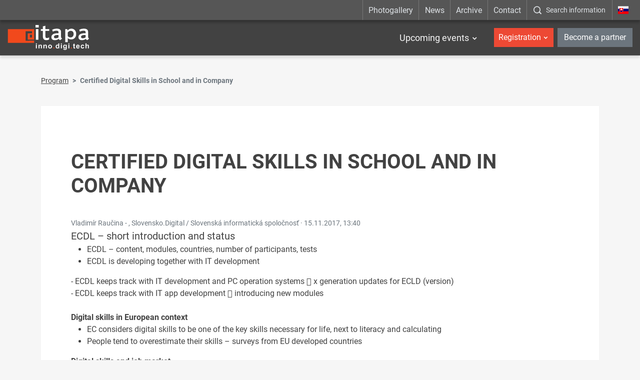

--- FILE ---
content_type: text/html; charset=UTF-8
request_url: https://www.itapa.sk/8055-en/certifikovane-digitalne-zrucnosti-v-skole-a-vo-firme/
body_size: 8743
content:

<!doctype html>
<html class="no-js" lang="en">
<head>
<meta charset="utf-8" />
<meta name="generator" content="SysCom Content Management System (www.syscom.sk)" />
<meta name="viewport" content="width=device-width, initial-scale=1.0" />
<link href="/assets/default/css/bundle.min.css?v=1.2.8" type="text/css" rel="stylesheet" />
<link href="/assets/default/css/custom.css" type="text/css" rel="stylesheet" />
<title>Certifikované digitálne zručnosti v škole a vo firme</title>
<script src="/assets/default/js/bundle.js?v=1.2.5"></script>

<style>
.hide-frmbutbg .frmbutbg{
    display:none
}
.color-tabs .nav-link{
    animation: none;
}
</style>

<!--linkedin-->
<script> _linkedin_partner_id = "1839442"; window._linkedin_data_partner_ids = window._linkedin_data_partner_ids || []; window._linkedin_data_partner_ids.push(_linkedin_partner_id); </script>
<script> (function(){var s = document.getElementsByTagName("script")[0]; var b = document.createElement("script"); b.type = "text/javascript";b.async = true; b.src = "https://snap.licdn.com/li.lms-analytics/insight.min.js"; s.parentNode.insertBefore(b, s);})(); </script>
<noscript> <img height="1" width="1" style="display:none;" alt="" src="https://px.ads.linkedin.com/collect/?pid=1839442&fmt=gif" /> </noscript>

<meta name="facebook-domain-verification" content="pmikxeujpzvb6ua9cep4z2qama2j9z" />

<!-- Google Tag Manager -->
<script>(function(w,d,s,l,i){w[l]=w[l]||[];w[l].push({'gtm.start':
new Date().getTime(),event:'gtm.js'});var f=d.getElementsByTagName(s)[0],
j=d.createElement(s),dl=l!='dataLayer'?'&l='+l:'';j.async=true;j.src=
'https://www.googletagmanager.com/gtm.js?id='+i+dl;f.parentNode.insertBefore(j,f);
})(window,document,'script','dataLayer','GTM-NM49ZK92');</script>
<!-- End Google Tag Manager -->

<meta name="google-site-verification" content="5VaSp-TCRbPHtk8oL_MUDv4jekp31bAK2doWtjSkxAQ" />

<!-- Ecomail starts -->

<script type="text/javascript">
;(function(p,l,o,w,i,n,g){if(!p[i]){p.GlobalSnowplowNamespace=p.GlobalSnowplowNamespace||[];
p.GlobalSnowplowNamespace.push(i);p[i]=function(){(p[i].q=p[i].q||[]).push(arguments)
};p[i].q=p[i].q||[];n=l.createElement(o);g=l.getElementsByTagName(o)[0];n.async=1;
n.src=w;g.parentNode.insertBefore(n,g)}}(window,document,"script","//d70shl7vidtft.cloudfront.net/ecmtr-2.4.2.js","ecotrack"));
window.ecotrack('newTracker', 'cf', 'd2dpiwfhf3tz0r.cloudfront.net', { /* Initialise a tracker */
appId: 'itapa', consentModeV2: true
});
window.ecotrack('setUserIdFromLocation', 'ecmid');
window.ecotrack('trackPageView');
</script>

<!-- Ecomail stops -->


<script type="text/javascript" src="/assets/default/js/ajaxLoader.js"></script>
<script type="text/javascript" src="/libs/js/jquery/jquery-ui180.min.js"></script>
<script type="text/javascript">
$(document).ready(function(){
<!--remove nbsp(prvy option) v selecte listkov-->
$('select#frm_artpro_23_art_listok option[value="0"]').remove();
$('#frm_artpro_23_art_listok').trigger('click');
<!--button pridanie ucastnika-->
$('.scd_subform a.addSub').addClass('btn btn-secondary col-sm-4 offset-sm-4');
$('.scd_subform div.subform-add-item').addClass('pl-3');
if($('#jazyk-form').text()=='en'){
    $('.scd_subform a.addSub').text('Add a participant');
}else{
    $('.scd_subform a.addSub').text('Pridať účastníka');
}

setTimeout(function(){
  if($('.scd_subform fieldset').length==0){
    $('#frm_artpro_23 .scd_subform a.addSub').trigger('click'); 
  }
},3000);

setTimeout(function(){
  $('.subform-del-item').first().remove();
},3500);
});
</script>
</head>
<body class="is-sub artpro-12 art-8055 lang-en ">
    <!-- Global site tag (gtag.js) - Google Ads: 933428170 -->
    <script async src="https://www.googletagmanager.com/gtag/js?id=AW-933428170"></script>
    <script>
    window.dataLayer = window.dataLayer || [];
    function gtag(){dataLayer.push(arguments);}
    gtag('js', new Date());
    gtag('config', 'AW-933428170');
    </script>
    
    <!-- Google Tag Manager (noscript) -->
    <noscript><iframe src=https://www.googletagmanager.com/ns.html?id=GTM-NM49ZK92 
    height="0" width="0" style="display:none;visibility:hidden"></iframe></noscript>
    <!-- End Google Tag Manager (noscript) -->
    
    <div class="offcanvas offcanvas-start" tabindex="-1" id="offcanvas" aria-labelledby="offcanvasLabel">
        <div class="offcanvas-header">
            
            <!--kongres info-->
            <div class="navbar-title">
</div>
            
            <a href="https://www.itapa.sk/" class="lang mx-3">
                <img width="36" src="/assets/default/img/flags/sk.svg" alt="" aria-hidden="true">
                <span class="sr-only"></span>
            </a>
    
            <button class="btn btn-outline-light offcanvas__close" type="button"
                aria-label=":Skryt-menu:" aria-controls="offcanvas" aria-expanded="true" data-bs-dismiss="offcanvas">
                <i class="fa fa-times" aria-hidden="true"></i>
                <span class="visually-hidden">:Zavriet:</span>
            </button>
    
        </div>
        <div class="offcanvas-body">
            
            <ul class="offnav">
                  <li class="offnav__item -has-sub">
    <a href="#offMnuItem-c-1" class="offnav__link collapsed -level-1" role="button" id="offMnuItem-1" data-bs-toggle="collapse" aria-expanded="false" aria-controls="offMnuItem-c-1">Upcoming events</a>
    <div class="collapse" id="offMnuItem-c-1" aria-labelledby="offMnuItem-1">
        <ul class="offnav__sub"><li><a href="https://www.itapa.sk/20282-en/itapa-health-care-2026/" class="-level-2">ITAPA Health &amp; Care 2026</a></li><li><a href="https://www.itapa.sk/20283-en/jarna-itapa-2026/" class="-level-2">Spring ITAPA 2026</a></li><li><a href="https://www.itapa.sk/20284-en/jesenna-itapa-2026/" class="-level-2">Autumn ITAPA 2026</a></li>        </ul>
    </div>
</li>
            </ul>
    
            <div class="mb-4"></div>
    
            <ul class="offnav">
    <li class="offnav__item -has-sub">
        <a href="#offMnuItem-c-2" class="btn btn-danger w-100 offnav__link collapsed" role="button" id="offMnuItem-2" data-bs-toggle="collapse" aria-expanded="false" aria-controls="offMnuItem-c-2">Registration</a>
        <div class="collapse" id="offMnuItem-c-2" aria-labelledby="offMnuItem-2">
            <ul class="offnav__sub"><li><a href="https://www.itapa.sk/20288-en/registracia-na-itapa-health-care-2026/" class="-level-2">ITAPA Health & Care 2026</a></li><li><a href="https://www.itapa.sk/20291-en/registracia-na-jarnu-itapa-2026/" class="-level-2">Spring ITAPA 2026</a></li><li><a href="https://www.itapa.sk/20294-en/registracia-na-jesennu-itapa-2026/" class="-level-2">Autumn ITAPA 2026</a></li>            </ul>
        </div>
    </li>
</ul>
            <a href="https://www.itapa.sk/10685-en/stante-sa-partnerom/" class="my-2 btn btn-secondary w-100">Become a partner</a>
    
            <div class="mb-4"></div>
    
            <ul class="offnav"><li class="offnav__item"><a href="https://www.itapa.sk/photogallery/" class="offnav__link -level-1">Photogallery</a></li><li class="offnav__item"><a href="/news/" class="offnav__link -level-1">News</a></li><li class="offnav__item"><a href="/itapa-events-archive/" class="offnav__link -level-1">Archive</a></li><li class="offnav__item"><a href="/contact/" class="offnav__link -level-1">Contact</a></li></ul>
    
            <div class="mb-4"></div>
    
            <div class="searcha">
                <button type="button" class="btn btn-open-search w-100 btn-outline-light" data-bs-toggle="modal" data-bs-target="#fulltextForm" aria-label=":Zobrazit-okno-s-vyhladavanim:" title=":Zobrazit-okno-s-vyhladavanim:">
                    <i class="icofont-search-1 me-3" aria-hidden="true"></i><span>Search information</span>
                </button>
            </div>

            <div class="mt-auto offcanvas__footer">
                <ul class="list-social list-unstyled"><li class="list-inline-item"><a href="https://www.facebook.com/itapask/" target="_blank">
  <i class="icofont-facebook" aria-hidden="true"></i>
  <span class="visually-hidden">Facebook</span>
</a></li><li class="list-inline-item"><a href="https://www.youtube.com/channel/UCbPoNH7Yx2oqJLkfNbbpygw" target="_blank">
  <i class="icofont-youtube-play" aria-hidden="true"></i>
  <span class="visually-hidden">YouTube</span>
</a></li><li class="list-inline-item"><a href="https://www.instagram.com/itapa.bratislava/" target="_blank">
  <i class="icofont-instagram" aria-hidden="true"></i>
  <span class="visually-hidden">Instagram</span>
</a></li><li class="list-inline-item"><a href="https://www.linkedin.com/company/itapa/" target="_blank">
  <i class="icofont-linkedin" aria-hidden="true"></i>
  <span class="visually-hidden">LinkedIn</span>
</a></li><li class="list-inline-item"><a href="https://open.spotify.com/show/3cxwsiXbCY4fdYQ37Nv0TI" target="_blank">
  <i class="icofont-spotify" aria-hidden="true"></i>
  <span class="visually-hidden">Spotify</span>
</a></li></ul>
            </div>
        </div>
    </div>
    
    

    <div id="wrap">
        <header id="header" class="header header--dark_ header--transparent">
            
            
            
            <div class="navbar-top d-none d-lg-block">
                <div class="container container-wide">
                    
                    <ul class="utils">
                        <!--main top-->
                        <li><a href="https://www.itapa.sk/photogallery/">Photogallery</a></li><li><a href="/news/">News</a></li><li><a href="/itapa-events-archive/">Archive</a></li><li><a href="/contact/">Contact</a></li>
                        <li class="search">
                            <button type="button" class="btn btn-open-search" data-bs-toggle="modal" data-bs-target="#fulltextForm" aria-label=":Zobrazit-okno-s-vyhladavanim:" title=":Zobrazit-okno-s-vyhladavanim:">
                                <i class="icofont-search-1" aria-hidden="true"></i><span>Search information</span>
                            </button>
                        </li>
                        <li class="lang"><a href="https://www.itapa.sk/"><img src="/assets/default/img/flags/sk.svg" alt="_en" aria-hidden="true"><span class="sr-only">_en</span></a></li>
                    </ul>
                </div>
            </div>
            
            
          
            <nav class="navbar navbar-expand-lg navbar-header">
                <div class="container container-wide">
                    <a class="navbar-brand" href="https://www.itapa.sk/en/">
                        <img src="/assets/default/img/logo-itapa-white.svg" alt="ITAPA">
                    </a>
                    
                    <!--kongres info-->
                    
                    
                    <button id="toggleNav" class="navbar-toggler hamburger hidden-lg-up collapsed" type="button"
                        aria-label="Rozbaliť menu" data-bs-toggle="offcanvas" data-bs-target="#offcanvas" aria-controls="offcanvas">
                        <span></span><span></span><span></span>
                    </button>
                    <div class="collapse navbar-collapse">

                        <ul class="navbar-nav ml-auto mt-2 mt-md-0 me-2">
                            <li class=" dropdown">
    <a href="event" class="nav-link me-2 me-xl-3">Upcoming events</a>
    <ul class="dropdown-menu start-0"><li class="dropdown-item">
    <a href="https://www.itapa.sk/20282-en/itapa-health-care-2026/" class="nav-link">ITAPA Health &amp; Care 2026</a>
</li><li class="dropdown-item">
    <a href="https://www.itapa.sk/20283-en/jarna-itapa-2026/" class="nav-link">Spring ITAPA 2026</a>
</li><li class="dropdown-item">
    <a href="https://www.itapa.sk/20284-en/jesenna-itapa-2026/" class="nav-link">Autumn ITAPA 2026</a>
</li>    </ul>
</li>
                            
                            
                        </ul>
                        
                        <ul class="navbar-nav user-nava">
                            <li class="dropdown">
    <a href="event" class="nav-link btn btn-danger">Registration</a>
    <ul class="dropdown-menu start-0"><li class="dropdown-item">
    <a href="https://www.itapa.sk/20288-en/registracia-na-itapa-health-care-2026/" class="nav-link">ITAPA Health & Care 2026</a>
</li><li class="dropdown-item">
    <a href="https://www.itapa.sk/20291-en/registracia-na-jarnu-itapa-2026/" class="nav-link">Spring ITAPA 2026</a>
</li><li class="dropdown-item">
    <a href="https://www.itapa.sk/20294-en/registracia-na-jesennu-itapa-2026/" class="nav-link">Autumn ITAPA 2026</a>
</li>    </ul>
</li>
                            <li class="ms-2"><a href="https://www.itapa.sk/10685-en/stante-sa-partnerom/" class="btn btn-secondary">Become a partner</a></li>
                        </ul>
                    
                    </div>
                </div>
            </nav>
        </header>

        <div class="modal fade" id="fulltextForm" tabindex="-1" aria-labelledby="fulltextFormLabel" aria-hidden="true">
            <div class="modal-dialog modal-dialog-centered modal-fullscreen">
                <div class="modal-content">
                    <div class="modal-header">
                        <h1 class="modal-title fs-5" id="fulltextFormLabel">Vyhľadávanie</h1>
                        <button type="button" class="btn-close btn-close-white" data-bs-dismiss="modal" aria-label="Close"></button>
                    </div>
                    <div class="modal-body">
                        <div class="container">
                            <form role="search" action="/search-results/" class="search-form" method="get">
                                <label class="search-form-label sr-only">Vyhľadávanie</label>
                                <input class="search-text" name="search" value="" placeholder="Write here what you need to find..." type="text">
                                <button class="btn search-submit" aria-label="Začať hľadať" type="submit"><i class="icofont-search-1"></i><span class="sr-only">Začať hľadať</span></button>
                            </form>
                        </div>
                    </div>
                </div>
            </div>
        </div>

        <main id="page">
            <div class="container"><nav aria-label="breadcrumb"><ol class="breadcrumb"><li class="breadcrumb-item"><a href="/9004-en/program/">Program</a></li><li class="breadcrumb-item active" aria-current="page"><span>Certified Digital Skills in School and in Company</span></li></ol></nav><div class="art-content bg-white">

            <div class="container">
  <div class="art-content bg-white">
    <div class="row art-heading">
      <div class="col-sm-12">
        <h1 class="art-title text-uppercase">Certified Digital Skills in School and in Company</h1>
      </div>
    </div>
    
    <div class="body vstack gap-3">
      
      <div class="art-meta text-muted" style="margin-top: -0.5rem;">
        Vladimír Raučina - , Slovensko.Digital / Slovenská informatická spoločnosť · <time datetime="15.11.2017 13:40">15.11.2017, 13:40</time>
      </div>
      <p class="lead mb-0">
        <strong>ECDL – short introduction and status</strong>
<ul>
	<li>ECDL – content, modules, countries, number of participants, tests</li>
	<li>ECDL is developing together with IT development</li>
</ul>
- ECDL keeps track with IT development and PC operation systems  x generation updates for ECLD (version)<br />
- ECDL keeps track with IT app development  introducing new modules<br />
<br />
<strong>Digital skills in European context</strong>

<ul>
	<li>EC considers digital skills to be one of the key skills necessary for life, next to literacy and calculating</li>
	<li>People tend to overestimate their skills – surveys from EU developed countries</li>
</ul>
<strong>Digital skills and job market</strong>

<ul>
	<li>Employees report lack of work force with IT skills</li>
	<li>RÚZ, ITAS and SISp memorandum on support of certified education of digital skills</li>
</ul>
- Despite ever growing presence of IT in various areas of our society, there is ever growing lack of IT experts<br />
- PC skilled employees and their use in work&nbsp;  main orientation of ECDL<br />
- Programmers and specialized IT professions  ECDL offers the computing module<br />
<br />
<strong>Digital skills education projects in Slovakia</strong>

<ul>
	<li>ECDL in schools – cooperation of SISp with self-governing regions (BSK project)</li>
	<li>ECDL in IT Academy project</li>
	<li>Accredited course for continuous education of teachers, aimed at effective use of digital skills in education</li>
</ul>
<strong>Conclusion</strong>

<ul>
	<li>ECDL as the most widely used certification system of digital skills in the world is:</li>
</ul>
- Continuously updated and disseminated in line with IT development<br />
- Run on non-profit basis<br />
- Independent from operation systems and apps producers<br />
- Inclusive when it comes to inequality of applicants in terms of education, age, and health abilities
<ul>
	<li>It makes sense to look for ways how to improve digital skills of students and employees</li>
</ul>
<br />
<br />
&nbsp;
      </p>
      
      <div class="vstack gap-5" style="margin-top: -2.5rem;">
        <article>
          
          <div class="hstack flex-wrap gap-2">
            <li class="col-md-6 col-lg-4"><a href="/data/att/186/4932.f0c1e7.pdf"><i class="icofont-file-presentation" aria-hidden="true"></i><span>Download presentation (353kB)</span></a></li>
            
          </div>
        </article>
      </div>
    </div>

    <ul class="row att-list">
      
    </ul>
    <div class="bg-dark box-stand-out py-5" style="margin-left: -70px; margin-right: -70px;">
  <div class="container">
    <div class="row">
      <div class="col-sm-8">
        <b>Sign in to ITAPA Health &amp; Care 2026</b>
        <ul class="list-inline art-meta m-0">
          <li class="list-inline-item">
            <a href="#" class="save-ics"
                  data-start="2026-03-18 08:00:00"
                  data-end="2026-03-19 23:59:59"
                  data-title="ITAPA Health &amp; Care 2026"
                  data-location="Družba (Jasná)"
                  title="Generate ics file for import to calendar"
                  ><i class="icon icofont-calendar mr-1" aria-hidden="true"></i>18. - 19. March 2026</a>
          </li>
          <li class="list-inline-item"><i class="icon icofont-google-map mr-1" aria-hidden="true"></i><a target="_blank" href="https://google.com/maps/search/Družba (Jasná)">Družba (Jasná)</a></li>
        </ul>
      </div>
      <div class="col-sm-4 mt-xs-only-3">
        <a href="https://www.itapa.sk/20288-en/registracia-na-itapa-health-care-2026/" class="btn btn-danger btn-block">Sign in</a>
      </div>
    </div>
  </div>
</div>

  </div>
</div>


<!--<div class="row speaker list gutters-md-down-xxsmall">-->
<div class="speaker list mt-5"><div class="art-content bg-white">
    <div class="body">
        <div class="vstack gap-4">
            <div class="speaker">
                <div class="row g-0 gap-4">
                    <div class="col-auto">
                        <div class="ratio ratio-1x1" style="width: clamp(8rem, 7.1429rem + 3.8095vw, 10rem);">
                            <a href="/speakers/vladimir-raucina/">
                                <img src="/data/images/15812.jpg" alt="" class="rounded-circle img-cover">
                            </a>
                        </div>
                    </div>
                    <div class="col-12 col-sm">
                        <h3 class="title mb-0">Vladimír Raučina</h3>
                        <div class="text-muted">Slovensko.Digital / Slovenská informatická spoločnosť</div>
                        <div class="text mt-2">
                            I finished Mechanical Cybernetics, field Robotics, at Faculty of Civil Engineering SVŠT (today STU) and a special 4-semester study of journalistic basics at Faculty of Arts UK. Due to my study results, I could start my work career as a university professor at FEI STU. I started my business activities in 1990 as a co-found of Datalan company. In …
                        </div>
                        <div>
                            <p><a href="/speakers/vladimir-raucina/">See more info about the speaker</a></p>
                        </div>
                    </div>
                </div>
            </div>
        </div>
    </div>
</div></div> 

            
        	<div class="art-share"><h5 class="mb-7">Páčil sa ti článok? Zdieľaj ho a povedz o ňom aj ostatným</h5><ul><li class="fb"><a href="https://www.facebook.com/sharer/sharer.php?u={docLink13}" data-href="{docLink13}" data-send="false" data-layout="box_count" data-width="60" data-show-faces="false" rel="noopener noreferrer" target="_blank"><i class="icofont-facebook"></i></a></li><li class="linkedin"><a href="https://www.linkedin.com/sharing/share-offsite/?url={docLink13}" data-href="{docLink13}" rel="noopener noreferrer" target="_blank"><i class="icofont-linkedin"></i></a></li></ul></div>
    
            </div></div>
            
            <!--referencie-->
            
            
        </main><!-- #page -->
        
        <!--partners-->
        <!--<section class="section section-partners bg-white">-->
<!--    <div class="container">-->
<!--        <div class="section-heading small">-->
<!--            <div class="section-title">Partners of ITAPA Events</div>-->
<!--        </div>-->
<!--        <div class="swiper-holder position-relative carousel-partners--individual">
    <div class="swiper swiper-container">
        <ul class="swiper-wrapper list-unstyled d-flex align-items-center">
<li class="swiper-slide column">
    <a href="https://www.itapa.sk/partner/eviden/" target="_blank">
        <img src="/data/images/20148.jpg" alt="eviden" class="img-fluid" aria-hidden="true">
        <span class="sr-only">eviden</span>
    </a>
</li><li class="swiper-slide column">
    <a href="https://www.itapa.sk/cisco/" target="_blank">
        <img src="/data/images/9087.jpg" alt="cisco" class="img-fluid" aria-hidden="true">
        <span class="sr-only">cisco</span>
    </a>
</li><li class="swiper-slide column">
    <a href="https://www.itapa.sk/14385-sk/partner/agel/" target="_blank">
        <img src="/data/images/13460.jpg" alt="AGEL" class="img-fluid" aria-hidden="true">
        <span class="sr-only">AGEL</span>
    </a>
</li><li class="swiper-slide column">
    <a href="https://www.itapa.sk/partner/drmax/" target="_blank">
        <img src="/data/images/19827.jpg" alt="dr.max" class="img-fluid" aria-hidden="true">
        <span class="sr-only">dr.max</span>
    </a>
</li><li class="swiper-slide column">
    <a href="https://www.itapa.sk/partner/palo-alto/" target="_blank">
        <img src="/data/images/25448.jpg" alt="palo alto" class="img-fluid" aria-hidden="true">
        <span class="sr-only">palo alto</span>
    </a>
</li><li class="swiper-slide column">
    <a href="https://www.itapa.sk/18953-sk/partner/red-hat/" target="_blank">
        <img src="/data/images/20142.jpg" alt="RED HAT" class="img-fluid" aria-hidden="true">
        <span class="sr-only">RED HAT</span>
    </a>
</li><li class="swiper-slide column">
    <a href="https://www.itapa.sk/partner/red-hat/" target="_blank">
        <img src="/data/images/20141.jpg" alt="Red Hat" class="img-fluid" aria-hidden="true">
        <span class="sr-only">Red Hat</span>
    </a>
</li><li class="swiper-slide column">
    <a href="https://www.itapa.sk/partner/ditec/" target="_blank">
        <img src="/data/images/9088.jpg" alt="ditec" class="img-fluid" aria-hidden="true">
        <span class="sr-only">ditec</span>
    </a>
</li><li class="swiper-slide column">
    <a href="https://www.itapa.sk/spp/" target="_blank">
        <img src="/data/images/12148.jpg" alt="SPP" class="img-fluid" aria-hidden="true">
        <span class="sr-only">SPP</span>
    </a>
</li><li class="swiper-slide column">
    <a href="https://www.itapa.sk/vmware/" target="_blank">
        <img src="/data/images/11902.jpg" alt="VMware" class="img-fluid" aria-hidden="true">
        <span class="sr-only">VMware</span>
    </a>
</li><li class="swiper-slide column">
    <a href="https://www.itapa.sk/17300-sk/partner/eviden/" target="_blank">
        <img src="/data/images/20149.jpg" alt="eviden" class="img-fluid" aria-hidden="true">
        <span class="sr-only">eviden</span>
    </a>
</li><li class="swiper-slide column">
    <a href="https://www.itapa.sk/18452-sk/partner/red-hat/" target="_blank">
        <img src="/data/images/20140.jpg" alt="Red Hat" class="img-fluid" aria-hidden="true">
        <span class="sr-only">Red Hat</span>
    </a>
</li><li class="swiper-slide column">
    <a href="https://www.itapa.sk/partner/microcomp/" target="_blank">
        <img src="/data/images/26420.jpg" alt="Microcomp" class="img-fluid" aria-hidden="true">
        <span class="sr-only">Microcomp</span>
    </a>
</li><li class="swiper-slide column">
    <a href="https://www.itapa.sk/partner/eset/" target="_blank">
        <img src="/data/images/26413.jpg" alt="ESET" class="img-fluid" aria-hidden="true">
        <span class="sr-only">ESET</span>
    </a>
</li><li class="swiper-slide column">
    <a href="https://www.itapa.sk/amazon/" target="_blank">
        <img src="/data/images/16552.jpg" alt="Amazon" class="img-fluid" aria-hidden="true">
        <span class="sr-only">Amazon</span>
    </a>
</li><li class="swiper-slide column">
    <a href="https://www.itapa.sk/hpe/" target="_blank">
        <img src="/data/images/9100.jpg" alt="hpe" class="img-fluid" aria-hidden="true">
        <span class="sr-only">hpe</span>
    </a>
</li><li class="swiper-slide column">
    <a href="https://www.itapa.sk/partner/fortinet/" target="_blank">
        <img src="/data/images/26424.jpg" alt="Fortinet" class="img-fluid" aria-hidden="true">
        <span class="sr-only">Fortinet</span>
    </a>
</li><li class="swiper-slide column">
    <a href="https://www.itapa.sk/partner/abbvie/" target="_blank">
        <img src="/data/images/18316.jpg" alt="abbvie" class="img-fluid" aria-hidden="true">
        <span class="sr-only">abbvie</span>
    </a>
</li><li class="swiper-slide column">
    <a href="https://www.itapa.sk/partner/presmont/" target="_blank">
        <img src="/data/images/19124.jpg" alt="presmont" class="img-fluid" aria-hidden="true">
        <span class="sr-only">presmont</span>
    </a>
</li><li class="swiper-slide column">
    <a href="https://www.itapa.sk/19249-sk/partner/agel/" target="_blank">
        <img src="/data/images/21046.jpg" alt="AGEL" class="img-fluid" aria-hidden="true">
        <span class="sr-only">AGEL</span>
    </a>
</li><li class="swiper-slide column">
    <a href="https://www.itapa.sk/20147-sk/partner/palo-alto/" target="_blank">
        <img src="/data/images/25460.jpg" alt="palo alto" class="img-fluid" aria-hidden="true">
        <span class="sr-only">palo alto</span>
    </a>
</li>        </ul>
    </div>
    <div class="swiper-button-prev"></div>
    <div class="swiper-button-next"></div>
</div>-->
<!--        <div class="swiper-pagination position-relative mt-3"></div>-->
<!--        <div class="text-center mt-5">-->
<!--            <a href="https://www.itapa.sk/10685-en/stante-sa-partnerom/" class="btn btn-lg btn-danger">I want to be a partner</a>-->
<!--        </div>-->
<!--    </div>-->
<!--</section>-->
    
        <footer id="footer" class="text-center text-md-start">
            <div class="f-top bg-dark">
                <div class="container">
                    <div class="row">
                        <div class="col-md-5 col-lg-4 mb-5 mb-lg-0">
                            <h5 class="f-title">Important links</h5>
                            <nav>
                                <ul class="f-nav"><li><a href="/introduction/" class="sel" id="">About ITAPA</a></li><li><a href="/itapa-events/" class="sel" id="">ITAPA Events</a></li><li><a href="/about-the-itapa-distinction-awards/" class="sel" id="">ITAPA Awards</a></li><li><a href="/business-conditions/" class="sel" id="">Business conditions</a></li><li><a href="/personal-data-protection/" class="sel" id="">Privacy Statement</a></li><li><a href="/accessibility-statement/" class="sel" id="">Accessibility Statement</a></li><li><a href="/center-for-innovative-healthcare/" class="sel" id="">Center for Innovative Healthcare</a></li></ul>
                            </nav>
                        </div>
                        <div class="col-md-7 col-lg-5 mb-5 mb-lg-0">
                            <h5 class="f-title">Follow us on social networks</h5>
                            <ul class="list-inline f-network">
                                <li class="list-inline-item">
                                    <a href="https://www.facebook.com/itapask/" target="_blank">
                                        <i class="icofont-facebook"></i>
                                        <span class="sr-only">Facebook</span>
                                    </a>
                                </li>
                                <li class="list-inline-item">
                                    <a href="https://www.youtube.com/channel/UCbPoNH7Yx2oqJLkfNbbpygw" target="_blank">
                                        <i class="icofont-youtube-play"></i>
                                        <span class="sr-only">YouTube</span>
                                    </a>
                                </li>
                                <li class="list-inline-item">
                                    <a href="https://www.instagram.com/itapa.bratislava/" target="_blank">
                                        <i class="icofont-instagram"></i>
                                        <span class="sr-only">Instagram</span>
                                    </a>
                                </li>
                                <li class="list-inline-item">
                                    <a href="https://www.linkedin.com/company/itapa/" target="_blank">
                                        <i class="icofont-linkedin"></i>
                                        <span class="sr-only">LinkedIn</span>
                                    </a>
                                </li>
                                <li class="list-inline-item">
                                    <a href="https://open.spotify.com/show/3cxwsiXbCY4fdYQ37Nv0TI" target="_blank">
                                        <i class="icofont-spotify"></i>
                                        <span class="sr-only">Spotify</span>
                                    </a>
                                </li>
                            </ul>
                        </div>
                        <div class="col-lg-3">
                            <h5 class="f-title">Contact</h5>
  <div class="row">
    <div class="col-md-5 col-lg-12">
      <img class="f-logo img-fluid mx-lg-down-auto" src="/assets/default/img/logo-itapa.svg" alt="ITAPA">
    </div>
    <div class="col-md-7 col-lg-12">
      <div class="f-address">
        <div class="row">
          <div class="col-sm-6 col-lg-12 mb-sm-down-3 mb-lg-3">
            The ITAPA Office
            <br>Dunajská 25
            <br>811 08 Bratislava
          </div>
          <div class="col-sm-6 col-lg-12">
            <a href="mailto:itapa@itapa.sk">itapa@itapa.sk</a>
            <br><a href="tel:+421948306893">+421 948 306 893</a>
            <br><a href="tel:+421948392736">+421 948 392 736</a>
          </div>
        </div>
      </div>
    </div>
  </div>
                        </div>
                    </div>
                </div>
            </div>
            <div class="f-bottom">
                <div class="container">
                    <div class="row">
                        <div class="col-12 col-md-6 text-center text-md-left mb-sm-down-2">
                            Information Technologies And Public Administration, Copyright APEL
                        </div>
                        <div class="col-12 col-md-6 text-center text-md-right">
                            <a href="http://www.aglo.sk" target="_blank" title="Tvorba stránok: Aglo Solutions [otvára sa v novom okne]">Tvorba stránok:</a> Aglo Solutions |
                            <a href="http://www.syscom.sk" target="_blank" title="Redakčný systém: SysCom [otvára sa v novom okne]">Redakčný systém:</a> SysCom
                        </div>
                    </div>
                </div>
            </div>
            
            <!--time ticker-->
            
        </footer>
        <button id="scrollToTop" class="scroll-to-top" aria-label="Scroll to top" title="Scroll to top">
            <i class="icofont-arrow-up" aria-hidden="true"></i>
        </button>
        <style>
        .scroll-to-top {
            position: fixed;
            bottom: 15px;
            right: 15px;
            width: 45px;
            height: 45px;
            background-color: #c93e2c;
            color: #fff;
            border: none;
            border-radius: 50%;
            cursor: pointer;
            opacity: 0;
            visibility: hidden;
            transition: all 0.3s ease-in-out;
            z-index: 1000;
            box-shadow: 0 4px 12px rgba(0, 0, 0, 0.15);
            display: flex;
            align-items: center;
            justify-content: center;
            font-size: 20px;
        }
        
        .scroll-to-top:hover {
            background-color: #be3a2a;
            transform: translateY(-3px);
            box-shadow: 0 6px 16px rgba(0, 0, 0, 0.2);
        }
        
        .scroll-to-top.show {
            opacity: 1;
            visibility: visible;
        }
        
        @media (max-width: 768px) {
            .scroll-to-top {
                bottom: 15px;
                right: 15px;
                width: 45px;
                height: 45px;
                font-size: 18px;
            }
        }
        </style>
        
        <script>
        (function() {
            const scrollToTopBtn = document.getElementById('scrollToTop');
            window.addEventListener('scroll', function() {
                if (window.pageYOffset > 300) {
                    scrollToTopBtn.classList.add('show');
                } else {
                    scrollToTopBtn.classList.remove('show');
                }
            });
            
            scrollToTopBtn.addEventListener('click', function() {
                window.scrollTo({
                    top: 0,
                    behavior: 'smooth'
                });
            });
        })();
        </script>
        
         <button id="scrollToTop" class="scroll-to-top" aria-label="Scroll to top" title="Scroll to top">
            <i class="icofont-arrow-up" aria-hidden="true"></i>
        </button>
        <style>
        .scroll-to-top {
            position: fixed;
            bottom: 30px;
            right: 30px;
            width: 50px;
            height: 50px;
            background-color: #c93e2c;
            color: #fff;
            border: none;
            border-radius: 50%;
            cursor: pointer;
            opacity: 0;
            visibility: hidden;
            transition: all 0.3s ease-in-out;
            z-index: 1000;
            box-shadow: 0 4px 12px rgba(0, 0, 0, 0.15);
            display: flex;
            align-items: center;
            justify-content: center;
            font-size: 20px;
        }
        
        .scroll-to-top:hover {
            background-color: #be3a2a;
            transform: translateY(-3px);
            box-shadow: 0 6px 16px rgba(0, 0, 0, 0.2);
        }
        
        .scroll-to-top.show {
            opacity: 1;
            visibility: visible;
        }
        
        @media (max-width: 768px) {
            .scroll-to-top {
                bottom: 20px;
                right: 20px;
                width: 45px;
                height: 45px;
                font-size: 18px;
            }
        }
        </style>
        
        <script>
        (function() {
            const scrollToTopBtn = document.getElementById('scrollToTop');
            window.addEventListener('scroll', function() {
                if (window.pageYOffset > 300) {
                    scrollToTopBtn.classList.add('show');
                } else {
                    scrollToTopBtn.classList.remove('show');
                }
            });
            
            scrollToTopBtn.addEventListener('click', function() {
                window.scrollTo({
                    top: 0,
                    behavior: 'smooth'
                });
            });
        })();
        </script>
        
    </div>

</body>
</html>

